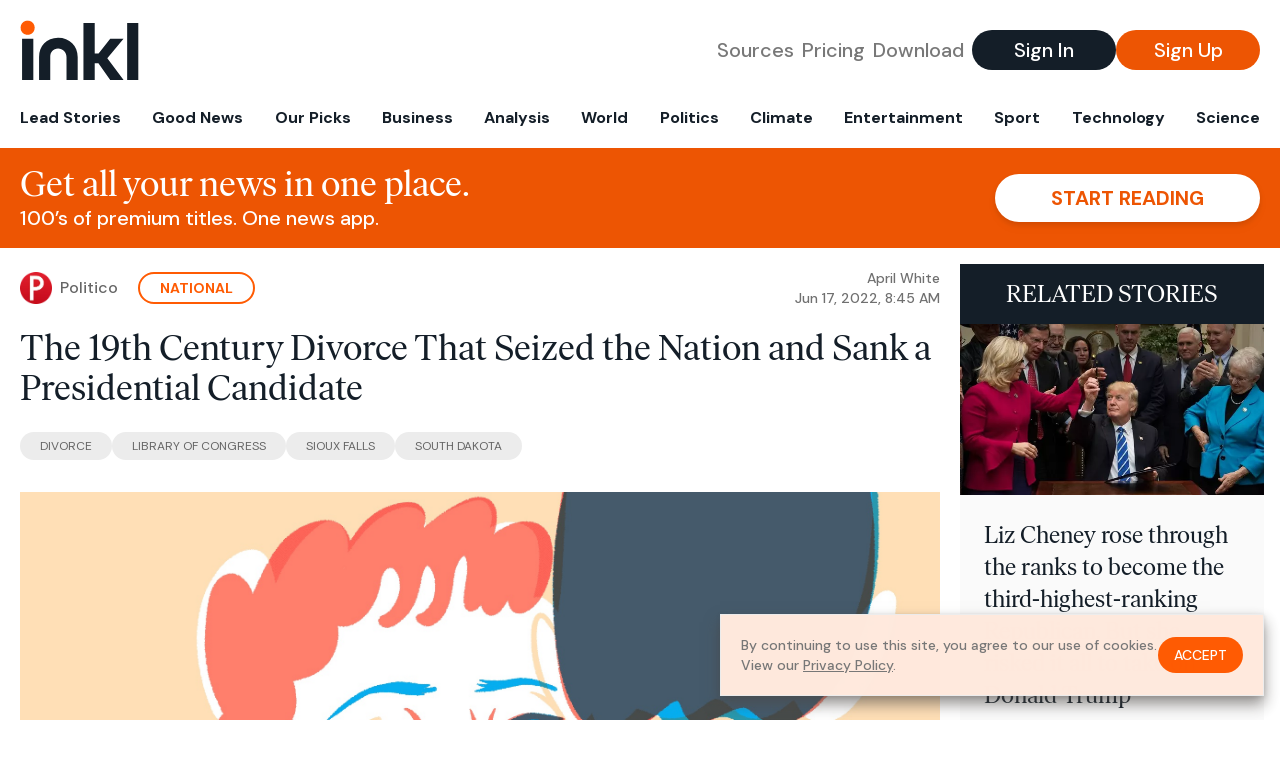

--- FILE ---
content_type: text/html; charset=utf-8
request_url: https://www.inkl.com/news/the-19th-century-divorce-that-seized-the-nation-and-sank-a-presidential-candidate
body_size: 15826
content:
<!DOCTYPE html>
<html lang="en">
  <head>
    <meta charset="utf-8">
    <meta http-equiv="X-UA-Compatible" content="IE=edge">
    <meta name="viewport" content="width=device-width, initial-scale=1.0, maximum-scale=6.0">
    <meta name="format-detection" content="telephone=no">

    <link rel="preconnect" href="https://d33gy59ovltp76.cloudfront.net" crossorigin>
    <link rel="preconnect" href="https://images.inkl.com" crossorigin>
    <link rel="preconnect" href="https://fonts.googleapis.com">
    <link rel="preconnect" href="https://fonts.gstatic.com" crossorigin>

    <link rel="dns-prefetch" href="https://www.googletagmanager.com/">

    <link rel="preload" href="https://static.inkl.com/fonts2/IvarHeadline-Regular.woff2" as="font" type="font/woff2" crossorigin>

    <link rel="preload" href="https://static.inkl.com/fonts2/IvarText-Regular.woff2" as="font" type="font/woff2" crossorigin>

    <link rel="preload" href="https://fonts.googleapis.com/css2?family=DM+Sans:wght@400;500;700&display=swap" as="style" onload="this.onload=null;this.rel='stylesheet'">
    <noscript>
      <link href="https://fonts.googleapis.com/css2?family=DM+Sans:wght@400;500;700&display=swap" rel="stylesheet" type="text/css">
    </noscript>

    <link href="https://d33gy59ovltp76.cloudfront.net/assets/app-f6287c561729fd5371e6ba0d030e68fb.css?vsn=d" rel="stylesheet">

    <title>The 19th Century Divorce That Seized the Nation and…</title>
    <meta name="description" content="When James G. Blaine went to war with his son&#39;s ex-wife in the national press, he had no idea that two could play that game.">
    <meta name="keywords" content="inkl, world news, news, news headlines, daily news, breaking news, news app, news today, today news, news today, global news">

    <link rel="canonical" href="https://www.inkl.com/news/the-19th-century-divorce-that-seized-the-nation-and-sank-a-presidential-candidate">
    <meta name="robots" content="index, follow, max-image-preview:large, max-snippet:-1, max-video-preview:-1">

    <meta property="fb:app_id" content="365433033624261">
    <meta name="stripe-key" content="pk_live_4MaciIC6UIVKoR3FKLFpEAGp">

      <meta name="apple-itunes-app" content="app-id=993231222,affiliate-data=ct=website-top-banner&pt=117136954">

    <meta property="og:site_name" content="inkl">
<meta property="og:url" content="https://www.inkl.com/news/the-19th-century-divorce-that-seized-the-nation-and-sank-a-presidential-candidate">
<meta property="og:title" content="The 19th Century Divorce That Seized the Nation and Sank a Presidential Candidate">
<meta property="og:description" content="When James G. Blaine went to war with his son&#39;s ex-wife in the national press, he had no idea that two could play that game.">
<meta property="og:image" content="https://images.inkl.com/s3/article/lead_image/15644191/politico-animation-v1.OVERIDE.jpg">
<meta property="og:type" content="article">
    <meta name="twitter:card" content="summary_large_image">
<meta name="twitter:site" content="@inkl">
<meta name="twitter:title" content="The 19th Century Divorce That Seized the Nation and Sank a Presidential Candidate">
<meta name="twitter:description" content="When James G. Blaine went to war with his son&#39;s ex-wife in the national press, he had no idea that two could play that game.">
<meta name="twitter:image" content="https://images.inkl.com/s3/article/lead_image/15644191/politico-animation-v1.OVERIDE.jpg">

    <link rel="apple-touch-icon" sizes="57x57" href="https://d33gy59ovltp76.cloudfront.net/images/icons/apple-icon-57x57-273487d41793ad42e18896c6892c03ac.png?vsn=d">
<link rel="apple-touch-icon" sizes="60x60" href="https://d33gy59ovltp76.cloudfront.net/images/icons/apple-icon-60x60-026cef62163fcb13a10329d5fd868f05.png?vsn=d">
<link rel="apple-touch-icon" sizes="72x72" href="https://d33gy59ovltp76.cloudfront.net/images/icons/apple-icon-72x72-870540e8737dc51009c67377905040ff.png?vsn=d">
<link rel="apple-touch-icon" sizes="76x76" href="https://d33gy59ovltp76.cloudfront.net/images/icons/apple-icon-76x76-20c7f2bd09af6a202c3888a12d8f6daa.png?vsn=d">
<link rel="apple-touch-icon" sizes="114x114" href="https://d33gy59ovltp76.cloudfront.net/images/icons/apple-icon-114x114-47a69498bf3d1195f494867a527e3be1.png?vsn=d">
<link rel="apple-touch-icon" sizes="120x120" href="https://d33gy59ovltp76.cloudfront.net/images/icons/apple-icon-120x120-f4d9e0a044a59fe65b605c220beaa87a.png?vsn=d">
<link rel="apple-touch-icon" sizes="144x144" href="https://d33gy59ovltp76.cloudfront.net/images/icons/apple-icon-144x144-bf03d0eb69cbd685da8ff304d68249f2.png?vsn=d">
<link rel="apple-touch-icon" sizes="152x152" href="https://d33gy59ovltp76.cloudfront.net/images/icons/apple-icon-152x152-e61a47ee784e3519a3d3a1dd27886a33.png?vsn=d">
<link rel="apple-touch-icon" sizes="180x180" href="https://d33gy59ovltp76.cloudfront.net/images/icons/apple-icon-180x180-fd7b9426499f791e179b83c9615abf71.png?vsn=d">

<link rel="icon" type="image/png" href="https://d33gy59ovltp76.cloudfront.net/images/icons/favicon-192x192-e7d1b5fa77fbacba2867ff948175b38b.png?vsn=d" sizes="192x192">
<link rel="icon" type="image/png" href="https://d33gy59ovltp76.cloudfront.net/images/icons/favicon-128x128-81766d2365575b2466669aa96fdd9659.png?vsn=d" sizes="128x128">
<link rel="icon" type="image/png" href="https://d33gy59ovltp76.cloudfront.net/images/icons/favicon-96x96-0a8fcd6fd4e29d031d64819211f6a1c2.png?vsn=d" sizes="96x96">
<link rel="icon" type="image/png" href="https://d33gy59ovltp76.cloudfront.net/images/icons/favicon-32x32-c3eec105929e24dddbd8c64f89f9bfd3.png?vsn=d" sizes="32x32">
<link rel="icon" type="image/png" href="https://d33gy59ovltp76.cloudfront.net/images/icons/favicon-16x16-6bbbe00d479c8e8e933b6d5dfb4b5a7a.png?vsn=d" sizes="16x16">


      <script>
        window.fbAsyncInit = function() {
          FB.init({
            appId            : '365433033624261',
            autoLogAppEvents : true,
            xfbml            : true,
            version          : 'v15.0'
          });
        };
      </script>
      <script defer crossorigin="anonymous" src="https://connect.facebook.net/en_US/sdk.js">
      </script>

    <script defer type="text/javascript" src="https://d33gy59ovltp76.cloudfront.net/assets/app-4bb34170b393e70645eb5199e6819026.js?vsn=d">
    </script>
    <script defer src="https://kit.fontawesome.com/6e9cffa9a6.js" crossorigin="anonymous">
    </script>




    
  <script type="application/ld+json">
    {"@context":"https://schema.org","@type":"NewsArticle","datePublished":"2022-06-17T08:45:49.302Z","description":"When James G. Blaine went to war with his son's ex-wife in the national press, he had no idea that two could play that game.","hasPart":{"@type":"WebPageElement","cssSelector":".paywall","isAccessibleForFree":"False"},"headline":"The 19th Century Divorce That Seized the Nation and Sank a Presidential Candidate","image":["https://images.inkl.com/s3/article/lead_image/15644191/politico-animation-v1.OVERIDE.jpg"],"isAccessibleForFree":"False","mainEntityOfPage":{"@id":"https://www.inkl.com/news/the-19th-century-divorce-that-seized-the-nation-and-sank-a-presidential-candidate","@type":"WebPage"}}
  </script>

  </head>

  <body class="flex flex-col min-h-screen">
    <nav id="side-menu" class="bg-white fixed top-0 bottom-0 left-0 z-50 h-100 w-[var(--side-menu-width)] overflow-x-hidden overflow-y-auto hidden select-none">
  <div>
    <a class="flex items-center h-15 mx-5 border-b font-sans font-medium" href="/">
      Home
    </a>
  </div>

  <div>
    <a class="flex items-center h-15 mx-5 border-b font-sans font-medium" href="/glance">
      For You
    </a>
  </div>

  <div>
    <a class="flex items-center h-15 mx-5 border-b font-sans font-medium" href="/newsletters/morning-edition">
      The Morning Edition
    </a>
  </div>

  <div>
    <a class="flex items-center h-15 mx-5 border-b font-sans font-medium" href="/saved">
      Saved Articles
      <span class="inline-block text-orange ml-2">
        0
      </span>
    </a>
  </div>

  <div>
    <a class="flex items-center h-15 mx-5 border-b font-sans font-medium" href="/history">
      Reading History
    </a>
  </div>

  <div>
    <div class="flex items-center justify-between h-15 mx-5 border-b font-sans font-medium cursor-pointer bg-white top-0" data-expand="side-menu-publishers-list">
      Publishers <i class="fa-regular fa-chevron-right text-gray" data-expand-icon></i>
    </div>

    <div id="side-menu-publishers-list" class="hidden overflow-y-hidden">

    </div>
  </div>

  <div>
    <div class="flex items-center justify-between h-15 mx-5 border-b font-sans font-medium cursor-pointer bg-white top-0" data-expand="side-menu-tags-list">
      My Topics <i class="fa-regular fa-chevron-right text-gray" data-expand-icon></i>
    </div>

    <div id="side-menu-tags-list" class="hidden overflow-y-hidden">

    </div>
  </div>

  <div>
    <a class="flex items-center h-15 mx-5 border-b font-sans font-medium" href="/account">
      My Account
    </a>
  </div>

  <div>
    <a class="flex items-center h-15 mx-5 border-b font-sans font-medium" href="/plans">
      My Membership
    </a>
  </div>

  <div>
    <a class="flex items-center h-15 mx-5 border-b font-sans font-medium" href="/invite">
      Recommend inkl
    </a>
  </div>

  <div>
    <a class="flex items-center h-15 mx-5 border-b font-sans font-medium" href="/about">
      About inkl
    </a>
  </div>

  <div>
    <a class="flex items-center h-15 mx-5 border-b font-sans font-medium" href="/faqs">
      FAQs
    </a>
  </div>

  <div>
    <a class="flex items-center h-15 mx-5 border-b font-sans font-medium" href="/logout">
      Logout
    </a>
  </div>
</nav>

<div id="site-overlay" class="fixed top-0 bottom-0 left-0 right-0 z-40 bg-orange-200/[.5]"></div>

      <nav id="navbar-public-content" class="flex justify-between items-center px-4 py-2 border-b max-w-1280 w-full mx-auto md:border-none md:py-5 md:px-5">
  <a href="/" class="block">
    <img src="https://d33gy59ovltp76.cloudfront.net/images/branding/inkl-logo-no-tagline-positive-rgb-65407c529d147f60d429f3be2000a89d.svg?vsn=d" alt="inkl" class="h-8 w-auto md:h-15" width="169" height="85">
  </a>

  <div class="flex items-center gap-2 md:gap-4">
    <a href="/our-content-partners" rel="nofollow" class="hidden font-sans font-medium text-xl text-gray mx-1 lg:block">
      Sources
    </a>

    <a href="/features/#our-plans" rel="nofollow" class="hidden font-sans font-medium text-xl text-gray mx-1 lg:block">
      Pricing
    </a>

    <a href="/features/#download" rel="nofollow" class="hidden font-sans font-medium text-xl text-gray ml-1 mr-2 lg:block">
      Download
    </a>

    <a href="/signin" rel="nofollow" class="flex justify-center items-center font-sans text-xs w-24 h-7 text-white bg-blue-900 rounded-full md:h-10 md:w-36 md:text-xl md:font-medium">
      Sign In
    </a>

    <a href="/signin" rel="nofollow" class="flex justify-center items-center font-sans text-xs w-24 h-7 text-white bg-orange-500 rounded-full md:h-10 md:w-36 md:text-xl md:font-medium">
      Sign Up
    </a>
  </div>
</nav>

  <div id="navbar-public-content-nav-items" itemtype="http://www.schema.org/SiteNavigationElement" itemscope="itemscope" class="flex overflow-x-auto scrollbar-none max-w-1280 w-full mx-auto md:justify-between">

      <a href="/sections/lead-stories" class="flex whitespace-nowrap items-center font-sans font-bold text-xs h-12 hover:text-orange pt-1 border-b-4 border-transparent px-2 first:pl-4 last:pr-4 md:text-base md:pb-4 md:first:pl-5 md:last:pr-5 md:border-b-0">
        <meta content="Lead Stories" itemprop="name" itemprop="url">
        Lead Stories
      </a>

      <a href="/sections/good-news" class="flex whitespace-nowrap items-center font-sans font-bold text-xs h-12 hover:text-orange pt-1 border-b-4 border-transparent px-2 first:pl-4 last:pr-4 md:text-base md:pb-4 md:first:pl-5 md:last:pr-5 md:border-b-0">
        <meta content="Good News" itemprop="name" itemprop="url">
        Good News
      </a>

      <a href="/sections/editors-picks" class="flex whitespace-nowrap items-center font-sans font-bold text-xs h-12 hover:text-orange pt-1 border-b-4 border-transparent px-2 first:pl-4 last:pr-4 md:text-base md:pb-4 md:first:pl-5 md:last:pr-5 md:border-b-0">
        <meta content="Our Picks" itemprop="name" itemprop="url">
        Our Picks
      </a>

      <a href="/sections/business" class="flex whitespace-nowrap items-center font-sans font-bold text-xs h-12 hover:text-orange pt-1 border-b-4 border-transparent px-2 first:pl-4 last:pr-4 md:text-base md:pb-4 md:first:pl-5 md:last:pr-5 md:border-b-0">
        <meta content="Business" itemprop="name" itemprop="url">
        Business
      </a>

      <a href="/sections/analysis" class="flex whitespace-nowrap items-center font-sans font-bold text-xs h-12 hover:text-orange pt-1 border-b-4 border-transparent px-2 first:pl-4 last:pr-4 md:text-base md:pb-4 md:first:pl-5 md:last:pr-5 md:border-b-0">
        <meta content="Analysis" itemprop="name" itemprop="url">
        Analysis
      </a>

      <a href="/sections/world" class="flex whitespace-nowrap items-center font-sans font-bold text-xs h-12 hover:text-orange pt-1 border-b-4 border-transparent px-2 first:pl-4 last:pr-4 md:text-base md:pb-4 md:first:pl-5 md:last:pr-5 md:border-b-0">
        <meta content="World" itemprop="name" itemprop="url">
        World
      </a>

      <a href="/sections/politics" class="flex whitespace-nowrap items-center font-sans font-bold text-xs h-12 hover:text-orange pt-1 border-b-4 border-transparent px-2 first:pl-4 last:pr-4 md:text-base md:pb-4 md:first:pl-5 md:last:pr-5 md:border-b-0">
        <meta content="Politics" itemprop="name" itemprop="url">
        Politics
      </a>

      <a href="/sections/climate" class="flex whitespace-nowrap items-center font-sans font-bold text-xs h-12 hover:text-orange pt-1 border-b-4 border-transparent px-2 first:pl-4 last:pr-4 md:text-base md:pb-4 md:first:pl-5 md:last:pr-5 md:border-b-0">
        <meta content="Climate" itemprop="name" itemprop="url">
        Climate
      </a>

      <a href="/sections/entertainment" class="flex whitespace-nowrap items-center font-sans font-bold text-xs h-12 hover:text-orange pt-1 border-b-4 border-transparent px-2 first:pl-4 last:pr-4 md:text-base md:pb-4 md:first:pl-5 md:last:pr-5 md:border-b-0">
        <meta content="Entertainment" itemprop="name" itemprop="url">
        Entertainment
      </a>

      <a href="/sections/sport" class="flex whitespace-nowrap items-center font-sans font-bold text-xs h-12 hover:text-orange pt-1 border-b-4 border-transparent px-2 first:pl-4 last:pr-4 md:text-base md:pb-4 md:first:pl-5 md:last:pr-5 md:border-b-0">
        <meta content="Sport" itemprop="name" itemprop="url">
        Sport
      </a>

      <a href="/sections/technology" class="flex whitespace-nowrap items-center font-sans font-bold text-xs h-12 hover:text-orange pt-1 border-b-4 border-transparent px-2 first:pl-4 last:pr-4 md:text-base md:pb-4 md:first:pl-5 md:last:pr-5 md:border-b-0">
        <meta content="Technology" itemprop="name" itemprop="url">
        Technology
      </a>

      <a href="/sections/science" class="flex whitespace-nowrap items-center font-sans font-bold text-xs h-12 hover:text-orange pt-1 border-b-4 border-transparent px-2 first:pl-4 last:pr-4 md:text-base md:pb-4 md:first:pl-5 md:last:pr-5 md:border-b-0">
        <meta content="Science" itemprop="name" itemprop="url">
        Science
      </a>

  </div>


    <main role="main" class="grow flex flex-col" side-menu-pushable>
      <div class="bg-orange-500 text-white sticky top-0 z-10">
  <div class="px-3 pt-4 pb-5 md:hidden">
    <div class="font-headline text-[26px] text-center">Get all your news in one place.</div>

    <div class="flex gap-3 justify-center items-center mt-2">
      <div class="font-sans text-xs leading-tight text-right">
        100’s of premium titles. <br> One app.
      </div>

      <a href="/signin" rel="nofollow" class="flex justify-center items-center font-sans font-bold text-xs h-7 px-5 text-orange-500 bg-white rounded-full uppercase whitespace-nowrap drop-shadow-md">
        Start reading
      </a>
    </div>
  </div>

  <div class="hidden justify-between items-center px-5 py-4 max-w-1280 w-full mx-auto md:flex">
    <div>
      <div class="font-headline text-4xl">Get all your news in one place.</div>
      <div class="font-sans font-medium text-xl">
        100’s of premium titles. One news app.
      </div>
    </div>

    <a href="/signin" rel="nofollow" class="flex justify-center items-center font-sans font-bold text-xl h-12 px-14 text-orange-500 bg-white rounded-full uppercase whitespace-nowrap drop-shadow-md">
      Start reading
    </a>
  </div>
</div>

<div class="flex flex-col pb-5 overflow-x-hidden max-w-1280 w-full mx-auto md:flex-row">
  <div>
    <div class="p-4 md:p-5">
      <div class="flex items-center">
        <img src="https://images.inkl.com/s3/publisher/icon_rounded/195/politico-icon-rounded.png" alt="Politico" class="w-6 h-6 md:w-8 md:h-8" width="50" height="50">

        <div class="font-sans font-medium text-xs text-gray-600 ml-2 md:text-base">
          Politico
        </div>

          <a href="/sections/national" class="font-sans font-bold text-3xs text-orange uppercase px-4 py-1 border-2 border-orange rounded-full ml-5 md:text-xs md:px-5">
            National
          </a>

        <div class="font-sans font-medium text-2xs text-gray-500 text-right ml-auto md:text-xs">

            <div>April White</div>


            <time local-datetime local-datetime-format="short-datetime" datetime="2022-06-17T08:45:49.302Z">
            </time>

        </div>
      </div>

      <h1 class="font-headline text-4xl mt-5">The 19th Century Divorce That Seized the Nation and Sank a Presidential Candidate</h1>

        <div class="flex flex-wrap gap-x-4 gap-y-3 mt-6">

            <a href="/topics/divorce-news_topic" class="font-sans grow text-center text-2xs uppercase leading-none text-gray-600 bg-gray-200 whitespace-nowrap rounded-full px-5 py-2 md:grow-0">
              Divorce
            </a>

            <a href="/topics/library-of-congress" class="font-sans grow text-center text-2xs uppercase leading-none text-gray-600 bg-gray-200 whitespace-nowrap rounded-full px-5 py-2 md:grow-0">
              Library of Congress
            </a>

            <a href="/topics/sioux-falls" class="font-sans grow text-center text-2xs uppercase leading-none text-gray-600 bg-gray-200 whitespace-nowrap rounded-full px-5 py-2 md:grow-0">
              Sioux Falls
            </a>

            <a href="/topics/south-dakota" class="font-sans grow text-center text-2xs uppercase leading-none text-gray-600 bg-gray-200 whitespace-nowrap rounded-full px-5 py-2 md:grow-0">
              South Dakota
            </a>

        </div>

      <div class="article-content relative mt-8" locked data-article-id="the-19th-century-divorce-that-seized-the-nation-and-sank-a-presidential-candidate">
        <figure> <img src="https://static.politico.com/65/77/9bc8f27f41658a68af0ce83175b3/politico-animation-v1.OVERIDE.jpg" width="640" height="360"> <figcaption> Animation by Jordan Kay | Illustration by Jordan Kay </figcaption> </figure>  <p>James G. Blaine, Sr. readied himself for the political battle of his already contentious career. The secretary of state would challenge Benjamin Harrison — the sitting president and a member of Blaine’s own party — for the 1892 Republican nomination. James was a seasoned campaigner and a gloves-off political brawler; he had vied for the presidency three times in the previous two decades. But he was not prepared for his true opponent that election year: an aspiring actress named Mary Nevins Blaine.</p> <p>When the two had first met in 1886, Mary was not a threat to James’ political ambitions, merely a nuisance: At the age of 19, after an 18-day courtship, she had eloped with James’ 17-year-old son, Jamie, a boy he described as the “the most helpless, least responsible” of his children. The union, which both families publicly objected to at first, had been a source of much tittle-tattle as James toured the country that fall rallying support for Republican candidates. But soon, the public embraced the handsome young couple, even if James’ wife, Harriet, never had.</p><div class="paywall">
<p>The impulsive marriage could, perhaps, be forgiven, but Mary's decision to seek a divorce five years later — with a presidential election looming — could not be. That was a scandal that could torpedo a presidential campaign. James' political brand was predicated on an unassailable private life. Faced with the scandal, he considered his options and chose silence. The family would not feed the media frenzy.</p>
<p>But James had underestimated Mary as a foe; the young woman knew how to use the newspapers to her advantage as well as any political pro. When he finally recognized her skills, he launched his own PR offensive in response. Their front-page fight reveals a lesson that is even more pertinent in the social media era than it was at the time: Once a story has been aired publicly, there is no way to know who will seize control of it. And the winner is often the one you least expect.</p>
<p><b>Divorce was the one of the central culture wars</b> of the United States at the turn of the 20th century. Efforts to limit legal access allied the country’s clergy, large swaths of its political and judicial classes and many of its social leaders. For them, at this moment of rapid social and economic change, the stakes of the divorce debate were no less than the future of the American family, the very building block of the country itself. On the other side of this battle were those who did not want a fight. They wanted nothing more than release from their marriages.</p>
<p>A divorce was all Mary wanted, but she could not end her marriage quietly in a country of disparate divorce laws and an adversarial system that required one spouse be found guilty of a breach of the marriage contract for the other to be freed. Her divorce would be a front-page saga — some of those stories quoting Mary herself — that tarred both the Blaine and Nevins families, and it would unfold in the unexpected epicenter of the country’s divorce crisis: Sioux Falls, South Dakota.</p>
<figure> <img src="https://static.politico.com/78/3a/2df8243d4f24b40993367b3e1d7a/mag.White.Blaine-Secondary1.jpg" width="640" height="360"> <figcaption> Sioux Falls, S.D., shown here in 1907, had some of the most lenient divorce laws in the U.S. at the turn of the 20th century. | Frederick J. Bandholtz via the Library of Congress </figcaption> </figure>
<p>In 1891, South Dakota had some of the laxest divorce laws in the country, and Sioux Falls had the nicest hotel for hundreds of miles. And so that spring, Mary made the four-day journey from New York City for a divorce that law and society would deny her at home. She would become known as one of the first of the “divorce colony,” a coterie of unhappy wives — for it was the women among the divorce seekers who caused the most consternation — whose personal decisions to leave their husbands forced the issue into the national conversation.</p>
<p>Mary lived in Sioux Falls with her three-year-old son for almost a year — the state law’s required 90 days to gain residency and then the months it took her case to make its way through the courts. Throughout that time, the intimate details of life in the Blaine family played out in the newspapers. In court filings, Mary accused Jamie of abandonment and neglect, but the headlines painted a portrait of a wayward boy spoiled by his family and forgiven for every blunder.</p>
<p>Jamie had been widely known as the black sheep of the Blaine family since he had been kicked out of at least three preparatory schools for, the newspapers gleefully reported, drunkenness, petty theft and dalliances with the chorus girls. At 23, his continued bad behavior ensured the Jamie was not welcome in good D.C. society, but his father still seemed determined to ignore his son’s drinking, flirting, fist fights, inability to hold a job and crippling debt.</p>
<p>James had begun to gear up for a fight, sending a private investigator to pry into Mary’s life. When Mary appeared in a South Dakota courtroom in February 1892, some 250 people turned out to watch what was sure to be fiery divorce proceedings — but the Blaines did not appear in court. The family acquiesced to the divorce in hopes of forestalling further gossip.</p>
<p>The approach did not work. When the judge awarded Mary her divorce decree, custody of her son and alimony, he also delivered a stunning rebuke not just of Jamie — “reprehensible,” with a “hardness of heart” and “reprobacy of mind” — but of the entire Blaine family for its role in climbing divorce rate. From the bench, in front of eager reporters, the judge declared, “the cause of the estrangement and separation, so far as the court is able to judge from the testimony, was the unfriendliness on the part of the family of the defendant.”</p>
<p><b>James G. Blaine Sr. was a master orator. </b>On the stump, he commanded attention like a leading man standing in the spotlight. But before he was a politician with a national platform and the ability to draw thousands to a rally, James had been a journalist, and he still often turned to the pen to make his case. In his Senate days, James had pioneered the art of the Sunday night news release. Knowing from personal experience the difficulty of filling the Monday morning edition after a quiet weekend, James picked that moment to send statements or share his correspondence with friendly papers sure to print them as news. In this way, his voice reached not thousands but millions. Over the years, he used this platform to inform the public about his travel plans, his health and his candidacy for high office.</p>
<p>In the days after Mary received her decree, James sat down again to write. James had stayed mum while his family’s private matters played out in the papers, but silence had not proven to be a winning strategy for the man known for his conversational excesses. The statement of the court made clear to him that he had underestimated Mary and the effectiveness of her story. And so, on Sunday, February 28, 1892, James released “a personal statement” to the press. The next morning, it filled two full columns on the front pages of the country’s newspapers.</p>
<p>The Blaine family had been maligned in a South Dakota court, but James would appeal the ruling to the court of public opinion. With the love letters that Mary wrote to his son in the early days of their courtship as evidence, James penned an indictment of the young woman — and any woman who would avail herself of the courts to find freedom from her husband.</p>
<p>James’ youngest son’s behavior — enough to “turn the feelings of every moral man in the country,” Mary’s lawyer had warned — had given Democrats ample ammunition against candidate Blaine, and now James sought to change the narrative.</p>
<figure> <img src="https://static.politico.com/02/15/daaac4bd498faef0e1eecc07c29a/mag.White.Blaine-Secondary2.jpg" width="640" height="360"> <figcaption> James G. Blaine Sr. sits for a portrait on July 18, 1884. | Boston Hardy via the Library of Congress </figcaption> </figure>
<p>James claimed Mary had tricked his son into marriage: “It was thus that a boy of seventeen years and ten months, in some respects inexperienced even for his age, was tempted from his school books and led to the altar by a woman of full twenty-one years” — Mary was only 19 on her wedding day — “with entire secrecy contrived by herself and with all the instrumentalities of her device complete and exact.” And he wrote that “disaster is the only legitimate conclusion” of such a union. As for Jamie, James shrugged: “When his youth, his uncompleted education, his separation from the influences of home, the exchange of a life full of hopes and anticipations for premature cares and uncongenial companionship, are considered, I hold him more sinned against than sinning.”</p>
<p>James likely expected that to be the last word on the divorce that plagued his family name and his political ambitions, but two days later, Mary released her own carefully crafted open letter. “I acknowledge your well-rendered, richly deserved fame as a diplomat, and appreciate fully the weight which your utterances possess — as fully as do I appreciate my own weakness and my total inability to cope with you in a personal encounter but I shall expect from you that considerate and honorable treatment which I am sure your keen sense of equity and fairness will dictate,” Mary wrote. “The powerful man of a great nation will surely accord to a weak and defenseless woman her full meed of justice.” She issued an ultimatum: “Have the kindness to publish in connection with your statement the full text of the letters you have quoted from. Do not, like a shrewd and unprincipled person, select only such pages as may be needed to make your case,” she wrote. She gave him 10 days before she promised to publish Jamie’s letters to her in full.</p>
<p>It was a risky game of brinkmanship with the country’s top negotiator, and Mary still had a lot to lose. She had no source of income except the alimony Jamie, pleading poverty, was unlikely to pay, and any prospect of a future on the stage — or of finding a respectable new husband — hinged on rehabilitating the reputation James was further destroying. But with her legal obligations to the Blaine family dissolved, Mary was no longer powerless, and she was not a good enough actress to fully obscure that truth. “I wish it distinctly understood by you,” she wrote to James, “that I am not asking sympathy. I respectfully demand justice.”</p>
<p><b>To the disappointment of those anticipating the showdown</b> as if it were a prizefight, Mary’s deadline passed without a word from either the Nevinses or the Blaines. The letters Mary had demanded James publish in full remained hidden, as did those she had threatened to release. They had seemingly fought to a draw. Each had inflicted serious wounds on the other’s reputation and prospects; it remained to be seen if those blows would prove fatal. It had all sent Mary to her sick bed again with nervous prostration. James was felled by the grippe and sweated through dangerously high fevers for several days.</p>
<p>Both had suffered self-inflicted harm too. James, friends reported, was “extremely sorry that he ever attempted to wash his family linen in public.” He had released his tirade on Mary without consulting these friends, and they believed he had made “one of the greatest mistakes of his life.” Political observers were surprised by the tactical error the consummate campaigner had committed. In his tirade against Mary, James had also attacked the country’s Catholics, a valuable voting bloc already wary of the candidate. Even those who understood James’ need to defend his family opined, “Nevertheless, it is true in such cases that ‘silence is best and noblest to the end.’”</p>
<p>James turned his attention to Minneapolis, where the Republican Party would gather in early June to select its nominee for the 1892 presidential election. On June 4, James resigned from President Benjamin Harrison’s cabinet in preparation for his campaign. He had carefully orchestrated the convention, filling the leadership positions and the hall seats with boisterous supporters. When his name was put forward, a roar of support went up. For 60 seconds, the proceedings came to a halt as feet stomped and hats and handkerchiefs waved to the chant of “Blaine! Blaine! Blaine!” Later in the proceedings, when another supporter rose to extol James’s candidacy, the room echoed with the Blaine name for a full 30 minutes.</p>
<figure> <img src="https://static.politico.com/cb/03/97b2ea4c4166bfc5a100ba2bd809/mag.White.Blaine-Secondary3.jpg" width="640" height="360"> <figcaption> Although Blaine had carefully orchestrated the convention, filling the hall with boisterous supporters, the Republican Party decided to renominate Benjamin Harrison for president. | Harper's Weekly via the Library of Congress </figcaption> </figure>
<p>But the pageantry wasn’t enough. The party decisively renominated Harrison. James would not be president — and he would never escape the shadow of his son’s divorce. At the height of the convention, with thousands cheering his name, James was forced to deny a very detailed accusation about the letters Mary had sworn to publish. It was said that months of negotiations between a Nevins family representative and Secretary of War Stephen Elkins, a longtime Blaine confidant, had produced a settlement. Multiple sources insisted that $65,000 — raised by Richard C. Kerens, a Republican politician from Missouri, and five other dedicated Blaine men — had purchased the potentially damaging letters. James challenged the story.</p>
<p>On June 8, a Wednesday night, he released a letter addressed to the editors of the New York World: “Will you please state in your columns that it is utterly false that I, or any one for me, or in my name, ever paid or offered to pay, Mary Nevins Blaine, or any one for her, 1 cent, or any other sum for any alleged letters she holds.”</p>
<p>The truth of the situation never came out, but that mattered little to the public. In the campaign between the divorcee and the diplomat, Mary was declared the winner.</p>
</div>

          <div class="gradient-container"></div>

      </div>

      <div>
        <div class="bg-orange p-6 bg-[url('/images/branding/inkl-watermark.svg')] bg-no-repeat bg-left-bottom bg-[length:200px_100px] md:bg-contain">
  <div class="font-serif text-4.5xl text-white text-center leading-tight">
    Sign up to read this article
  </div>

  <div class="font-sans font-medium text-lg text-white text-center leading-6 mt-4 mb-8">
    Read news from 100’s of titles, curated specifically for you.
  </div>

  <form join-form-v2 additional-join-params="{&quot;locked&quot;:true,&quot;article&quot;:&quot;the-19th-century-divorce-that-seized-the-nation-and-sank-a-presidential-candidate&quot;,&quot;through&quot;:&quot;public_article&quot;}" class="max-w-xs mx-auto mt-6" onsubmit="return false;" novalidate>
  <input name="email" type="email" placeholder="Your email address" class="flex items-center justify-center w-full h-11 font-sans font-medium text-md placeholder:font-normal placeholder:text-base text-center rounded-full outline-none">

  <div email-required-error class="font-sans font-medium text-center py-1 text-red-900 hidden">
    Email is required
  </div>

  <div email-invalid-error class="font-sans font-medium text-center py-1 text-red-900 hidden">
    Email is invalid
  </div>

  <div email-registered-error class="font-sans font-medium text-center py-1 text-white hidden">
    Email is already registered. <br> Please
    <a href="/signin" class="text-red-900 underline underline-offset-2">sign in</a>
    instead.
  </div>

  <button type="submit" class="block w-full mt-3 h-12 font-sans font-medium text-lg tracking-wider uppercase bg-blue-900 text-white rounded-full drop-shadow-md z-0">
    <i class="fa-solid fa-spinner fa-spin hidden" processing-icon></i>
    <span>Start reading</span>
  </button>
</form>

  <div>
    <div class="font-sans font-medium text-center mt-6">
      Already a member?
      <a href="/signin?article=the-19th-century-divorce-that-seized-the-nation-and-sank-a-presidential-candidate" class="underline underline-offset-2">
        Sign in here
      </a>
    </div>
  </div>
</div>
      </div>

      <div class="hidden md:block">
        <div class="font-headline text-4xl my-8">Top stories on inkl right now</div>

<div class="flex flex-col gap-6">

    <div>
  <a href="/news/trump-exacts-revenge-on-bill-cassidy-by-backing-possible-republican-challenger" itemprop="url" class="block bg-gray-100">
    <meta itemprop="name" content="Trump exacts revenge on Bill Cassidy by backing possible Republican challenger">

    <div class="px-3 py-3 md:px-6 md:py-6 overflow-auto">

        <img src="https://images.inkl.com/s3/article/lead_image/22918955/1000.jpg?w=600" alt="Trump exacts revenge on Bill Cassidy by backing possible Republican challenger" class="w-44 h-44 object-cover ml-3 mb-1 rounded float-right lg:w-80 lg:h-52 lg:ml-6 lg:mb-0" width="120" height="120" loading="lazy">

      <div class="font-headline text-2xl leading-7 pt-1 md:leading-8">
        Trump exacts revenge on Bill Cassidy by backing possible Republican challenger
      </div>

      <div class="font-sans text-gray-500 pt-4">
        Trump’s support of Letlow comes after Louisiana senator voted to convict president in second impeachment trial
      </div>

      <div class="flex items-center pt-7">
        <img src="https://images.inkl.com/s3/publisher/icon_rounded/13/the-guardian-icon-rounded-5.png?w=50" alt="The Guardian - US" class="w-6 h-6 md:w-8 md:h-8" width="50" height="50" loading="lazy">

        <div class="font-sans font-medium text-2xs text-gray-600 ml-2 md:text-base">
          The Guardian - US
        </div>
      </div>
    </div>
  </a>
</div>


    <div>
  <a href="/news/trump-s-calls-to-seize-greenland-ignite-fresh-criticism-from-republican-party" itemprop="url" class="block bg-gray-100">
    <meta itemprop="name" content="Trump’s calls to seize Greenland ignite fresh criticism from Republican party">

    <div class="px-3 py-3 md:px-6 md:py-6 overflow-auto">

        <img src="https://images.inkl.com/s3/article/lead_image/22918816/1000.jpg?w=600" alt="Trump’s calls to seize Greenland ignite fresh criticism from Republican party" class="w-44 h-44 object-cover ml-3 mb-1 rounded float-right lg:w-80 lg:h-52 lg:ml-6 lg:mb-0" width="120" height="120" loading="lazy">

      <div class="font-headline text-2xl leading-7 pt-1 md:leading-8">
        Trump’s calls to seize Greenland ignite fresh criticism from Republican party
      </div>

      <div class="font-sans text-gray-500 pt-4">
        Thom Tillis, Lisa Murkowski, Mike Pence and others say action could hurt US economy and strain Nato alliance
      </div>

      <div class="flex items-center pt-7">
        <img src="https://images.inkl.com/s3/publisher/icon_rounded/13/the-guardian-icon-rounded-5.png?w=50" alt="The Guardian - US" class="w-6 h-6 md:w-8 md:h-8" width="50" height="50" loading="lazy">

        <div class="font-sans font-medium text-2xs text-gray-600 ml-2 md:text-base">
          The Guardian - US
        </div>
      </div>
    </div>
  </a>
</div>


    <div>
  <a href="/news/white-house-press-secretary-tells-cbs-we-ll-sue-your-ass-off-if-it-edits-trump-interview" itemprop="url" class="block bg-gray-100">
    <meta itemprop="name" content="White House press secretary tells CBS ‘we’ll sue your ass off’ if it edits Trump interview">

    <div class="px-3 py-3 md:px-6 md:py-6 overflow-auto">

        <img src="https://images.inkl.com/s3/article/lead_image/22918680/1000.jpg?w=600" alt="White House press secretary tells CBS ‘we’ll sue your ass off’ if it edits Trump interview" class="w-44 h-44 object-cover ml-3 mb-1 rounded float-right lg:w-80 lg:h-52 lg:ml-6 lg:mb-0" width="120" height="120" loading="lazy">

      <div class="font-headline text-2xl leading-7 pt-1 md:leading-8">
        White House press secretary tells CBS ‘we’ll sue your ass off’ if it edits Trump interview
      </div>

      <div class="font-sans text-gray-500 pt-4">
        Karoline Leavitt was recorded warning network to broadcast new interview with president in full and without edits
      </div>

      <div class="flex items-center pt-7">
        <img src="https://images.inkl.com/s3/publisher/icon_rounded/13/the-guardian-icon-rounded-5.png?w=50" alt="The Guardian - US" class="w-6 h-6 md:w-8 md:h-8" width="50" height="50" loading="lazy">

        <div class="font-sans font-medium text-2xs text-gray-600 ml-2 md:text-base">
          The Guardian - US
        </div>
      </div>
    </div>
  </a>
</div>


    <div>
  <a href="/news/ice-agents-are-now-descending-on-schools-and-daycares-but-they-get-an-earful-from-furious-parents-in-minnesota" itemprop="url" class="block bg-gray-100">
    <meta itemprop="name" content="ICE agents are now descending on schools and daycares, but they get an earful from furious parents in Minnesota">

    <div class="px-3 py-3 md:px-6 md:py-6 overflow-auto">

        <img src="https://images.inkl.com/s3/article/lead_image/22918505/ice-agents-making-arrests-in-minneapolis.jpg?w=600" alt="ICE agents are now descending on schools and daycares, but they get an earful from furious parents in Minnesota" class="w-44 h-44 object-cover ml-3 mb-1 rounded float-right lg:w-80 lg:h-52 lg:ml-6 lg:mb-0" width="120" height="120" loading="lazy">

      <div class="font-headline text-2xl leading-7 pt-1 md:leading-8">
        ICE agents are now descending on schools and daycares, but they get an earful from furious parents in Minnesota
      </div>

      <div class="font-sans text-gray-500 pt-4">
        Play dates and pepper sprays make for a dystopian combination.
      </div>

      <div class="flex items-center pt-7">
        <img src="https://images.inkl.com/s3/publisher/icon_rounded/2310/we-got-this-covered-icon-rounded.png?w=50" alt="We Got This Covered" class="w-6 h-6 md:w-8 md:h-8" width="50" height="50" loading="lazy">

        <div class="font-sans font-medium text-2xs text-gray-600 ml-2 md:text-base">
          We Got This Covered
        </div>
      </div>
    </div>
  </a>
</div>

      <div class="bg-orange p-6 bg-[url('/images/branding/inkl-watermark.svg')] bg-no-repeat bg-left-bottom bg-[length:200px_100px] md:bg-contain">
  <div class="font-serif text-3xl text-white text-center leading-tight max-w-xl mx-auto md:text-3xl">
    One subscription that gives you access to news from hundreds of sites
  </div>

  <form join-form-v2 additional-join-params="{&quot;locked&quot;:true,&quot;article&quot;:&quot;the-19th-century-divorce-that-seized-the-nation-and-sank-a-presidential-candidate&quot;,&quot;through&quot;:&quot;public_article&quot;}" class="max-w-xs mx-auto mt-6" onsubmit="return false;" novalidate>
  <input name="email" type="email" placeholder="Your email address" class="flex items-center justify-center w-full h-11 font-sans font-medium text-md placeholder:font-normal placeholder:text-base text-center rounded-full outline-none">

  <div email-required-error class="font-sans font-medium text-center py-1 text-red-900 hidden">
    Email is required
  </div>

  <div email-invalid-error class="font-sans font-medium text-center py-1 text-red-900 hidden">
    Email is invalid
  </div>

  <div email-registered-error class="font-sans font-medium text-center py-1 text-white hidden">
    Email is already registered. <br> Please
    <a href="/signin" class="text-red-900 underline underline-offset-2">sign in</a>
    instead.
  </div>

  <button type="submit" class="block w-full mt-3 h-12 font-sans font-medium text-lg tracking-wider uppercase bg-blue-900 text-white rounded-full drop-shadow-md z-0">
    <i class="fa-solid fa-spinner fa-spin hidden" processing-icon></i>
    <span>Start reading</span>
  </button>
</form>

  <div>
    <div class="font-sans font-medium text-center mt-6">
      Already a member?
      <a href="/signin?article=the-19th-century-divorce-that-seized-the-nation-and-sank-a-presidential-candidate" class="underline underline-offset-2">
        Sign in here
      </a>
    </div>
  </div>
</div>


    <div>
  <a href="/news/china-files-complaint-over-philippine-coast-guard-s-presentation-that-shows-satirical-xi-jinping-photos" itemprop="url" class="block bg-gray-100">
    <meta itemprop="name" content="China Files Complaint Over Philippine Coast Guard&#39;s Presentation That Shows Satirical Xi Jinping Photos">

    <div class="px-3 py-3 md:px-6 md:py-6 overflow-auto">

        <img src="https://images.inkl.com/s3/article/lead_image/22918307/china-files-complaint-over-philippine-coast-guards-presentation-that-shows.jpg?w=600" alt="China Files Complaint Over Philippine Coast Guard&#39;s Presentation That Shows Satirical Xi Jinping Photos" class="w-44 h-44 object-cover ml-3 mb-1 rounded float-right lg:w-80 lg:h-52 lg:ml-6 lg:mb-0" width="120" height="120" loading="lazy">

      <div class="font-headline text-2xl leading-7 pt-1 md:leading-8">
        China Files Complaint Over Philippine Coast Guard's Presentation That Shows Satirical Xi Jinping Photos
      </div>

      <div class="font-sans text-gray-500 pt-4">
        China filed a diplomatic complaint against the Philippines after a Coast Guard presentation featured satirical images of President Xi Jinping, angering Beijing over the South China Sea.
      </div>

      <div class="flex items-center pt-7">
        <img src="https://images.inkl.com/s3/publisher/icon_rounded/293/ib-times-uk-icon-rounded.png?w=50" alt="International Business Times UK" class="w-6 h-6 md:w-8 md:h-8" width="50" height="50" loading="lazy">

        <div class="font-sans font-medium text-2xs text-gray-600 ml-2 md:text-base">
          International Business Times UK
        </div>
      </div>
    </div>
  </a>
</div>


    <div>
  <a href="/news/arrest-of-priest-for-child-molestation-reignites-scandal-in-louisiana-diocese" itemprop="url" class="block bg-gray-100">
    <meta itemprop="name" content="Arrest of priest for child molestation reignites scandal in Louisiana diocese">

    <div class="px-3 py-3 md:px-6 md:py-6 overflow-auto">

        <img src="https://images.inkl.com/s3/article/lead_image/22918193/1000.jpg?w=600" alt="Arrest of priest for child molestation reignites scandal in Louisiana diocese" class="w-44 h-44 object-cover ml-3 mb-1 rounded float-right lg:w-80 lg:h-52 lg:ml-6 lg:mb-0" width="120" height="120" loading="lazy">

      <div class="font-headline text-2xl leading-7 pt-1 md:leading-8">
        Arrest of priest for child molestation reignites scandal in Louisiana diocese
      </div>

      <div class="font-sans text-gray-500 pt-4">
        Korey LaVergne, 37, jailed Friday evening on three counts of indecent behavior with a juvenile, according to officials
      </div>

      <div class="flex items-center pt-7">
        <img src="https://images.inkl.com/s3/publisher/icon_rounded/13/the-guardian-icon-rounded-5.png?w=50" alt="The Guardian - US" class="w-6 h-6 md:w-8 md:h-8" width="50" height="50" loading="lazy">

        <div class="font-sans font-medium text-2xs text-gray-600 ml-2 md:text-base">
          The Guardian - US
        </div>
      </div>
    </div>
  </a>
</div>


</div>
      </div>
    </div>
  </div>

  <div class="grow shrink-0 px-4 md:w-80 md:pt-4 md:pl-0">
    <div class="flex justify-center items-center font-headline text-2xl uppercase text-white bg-blue-900 h-15">
      Related Stories
    </div>

    <div class="flex flex-col gap-5" public-article-related-stories="the-19th-century-divorce-that-seized-the-nation-and-sank-a-presidential-candidate">
      <div class="flex justify-center items-center bg-gray-100 h-96">
        <div class="fa-3x text-gray-200">
          <i class="fas fa-circle-notch fa-spin"></i>
        </div>
      </div>
    </div>
  </div>
</div>

<div class="px-4 md:hidden">
  <div class="font-headline text-4xl my-8">Top stories on inkl right now</div>

<div class="flex flex-col gap-6">

    <div>
  <a href="/news/trump-exacts-revenge-on-bill-cassidy-by-backing-possible-republican-challenger" itemprop="url" class="block bg-gray-100">
    <meta itemprop="name" content="Trump exacts revenge on Bill Cassidy by backing possible Republican challenger">

    <div class="px-3 py-3 md:px-6 md:py-6 overflow-auto">

        <img src="https://images.inkl.com/s3/article/lead_image/22918955/1000.jpg?w=600" alt="Trump exacts revenge on Bill Cassidy by backing possible Republican challenger" class="w-44 h-44 object-cover ml-3 mb-1 rounded float-right lg:w-80 lg:h-52 lg:ml-6 lg:mb-0" width="120" height="120" loading="lazy">

      <div class="font-headline text-2xl leading-7 pt-1 md:leading-8">
        Trump exacts revenge on Bill Cassidy by backing possible Republican challenger
      </div>

      <div class="font-sans text-gray-500 pt-4">
        Trump’s support of Letlow comes after Louisiana senator voted to convict president in second impeachment trial
      </div>

      <div class="flex items-center pt-7">
        <img src="https://images.inkl.com/s3/publisher/icon_rounded/13/the-guardian-icon-rounded-5.png?w=50" alt="The Guardian - US" class="w-6 h-6 md:w-8 md:h-8" width="50" height="50" loading="lazy">

        <div class="font-sans font-medium text-2xs text-gray-600 ml-2 md:text-base">
          The Guardian - US
        </div>
      </div>
    </div>
  </a>
</div>


    <div>
  <a href="/news/trump-s-calls-to-seize-greenland-ignite-fresh-criticism-from-republican-party" itemprop="url" class="block bg-gray-100">
    <meta itemprop="name" content="Trump’s calls to seize Greenland ignite fresh criticism from Republican party">

    <div class="px-3 py-3 md:px-6 md:py-6 overflow-auto">

        <img src="https://images.inkl.com/s3/article/lead_image/22918816/1000.jpg?w=600" alt="Trump’s calls to seize Greenland ignite fresh criticism from Republican party" class="w-44 h-44 object-cover ml-3 mb-1 rounded float-right lg:w-80 lg:h-52 lg:ml-6 lg:mb-0" width="120" height="120" loading="lazy">

      <div class="font-headline text-2xl leading-7 pt-1 md:leading-8">
        Trump’s calls to seize Greenland ignite fresh criticism from Republican party
      </div>

      <div class="font-sans text-gray-500 pt-4">
        Thom Tillis, Lisa Murkowski, Mike Pence and others say action could hurt US economy and strain Nato alliance
      </div>

      <div class="flex items-center pt-7">
        <img src="https://images.inkl.com/s3/publisher/icon_rounded/13/the-guardian-icon-rounded-5.png?w=50" alt="The Guardian - US" class="w-6 h-6 md:w-8 md:h-8" width="50" height="50" loading="lazy">

        <div class="font-sans font-medium text-2xs text-gray-600 ml-2 md:text-base">
          The Guardian - US
        </div>
      </div>
    </div>
  </a>
</div>


    <div>
  <a href="/news/white-house-press-secretary-tells-cbs-we-ll-sue-your-ass-off-if-it-edits-trump-interview" itemprop="url" class="block bg-gray-100">
    <meta itemprop="name" content="White House press secretary tells CBS ‘we’ll sue your ass off’ if it edits Trump interview">

    <div class="px-3 py-3 md:px-6 md:py-6 overflow-auto">

        <img src="https://images.inkl.com/s3/article/lead_image/22918680/1000.jpg?w=600" alt="White House press secretary tells CBS ‘we’ll sue your ass off’ if it edits Trump interview" class="w-44 h-44 object-cover ml-3 mb-1 rounded float-right lg:w-80 lg:h-52 lg:ml-6 lg:mb-0" width="120" height="120" loading="lazy">

      <div class="font-headline text-2xl leading-7 pt-1 md:leading-8">
        White House press secretary tells CBS ‘we’ll sue your ass off’ if it edits Trump interview
      </div>

      <div class="font-sans text-gray-500 pt-4">
        Karoline Leavitt was recorded warning network to broadcast new interview with president in full and without edits
      </div>

      <div class="flex items-center pt-7">
        <img src="https://images.inkl.com/s3/publisher/icon_rounded/13/the-guardian-icon-rounded-5.png?w=50" alt="The Guardian - US" class="w-6 h-6 md:w-8 md:h-8" width="50" height="50" loading="lazy">

        <div class="font-sans font-medium text-2xs text-gray-600 ml-2 md:text-base">
          The Guardian - US
        </div>
      </div>
    </div>
  </a>
</div>


    <div>
  <a href="/news/ice-agents-are-now-descending-on-schools-and-daycares-but-they-get-an-earful-from-furious-parents-in-minnesota" itemprop="url" class="block bg-gray-100">
    <meta itemprop="name" content="ICE agents are now descending on schools and daycares, but they get an earful from furious parents in Minnesota">

    <div class="px-3 py-3 md:px-6 md:py-6 overflow-auto">

        <img src="https://images.inkl.com/s3/article/lead_image/22918505/ice-agents-making-arrests-in-minneapolis.jpg?w=600" alt="ICE agents are now descending on schools and daycares, but they get an earful from furious parents in Minnesota" class="w-44 h-44 object-cover ml-3 mb-1 rounded float-right lg:w-80 lg:h-52 lg:ml-6 lg:mb-0" width="120" height="120" loading="lazy">

      <div class="font-headline text-2xl leading-7 pt-1 md:leading-8">
        ICE agents are now descending on schools and daycares, but they get an earful from furious parents in Minnesota
      </div>

      <div class="font-sans text-gray-500 pt-4">
        Play dates and pepper sprays make for a dystopian combination.
      </div>

      <div class="flex items-center pt-7">
        <img src="https://images.inkl.com/s3/publisher/icon_rounded/2310/we-got-this-covered-icon-rounded.png?w=50" alt="We Got This Covered" class="w-6 h-6 md:w-8 md:h-8" width="50" height="50" loading="lazy">

        <div class="font-sans font-medium text-2xs text-gray-600 ml-2 md:text-base">
          We Got This Covered
        </div>
      </div>
    </div>
  </a>
</div>

      <div class="bg-orange p-6 bg-[url('/images/branding/inkl-watermark.svg')] bg-no-repeat bg-left-bottom bg-[length:200px_100px] md:bg-contain">
  <div class="font-serif text-3xl text-white text-center leading-tight max-w-xl mx-auto md:text-3xl">
    One subscription that gives you access to news from hundreds of sites
  </div>

  <form join-form-v2 additional-join-params="{&quot;locked&quot;:true,&quot;article&quot;:&quot;the-19th-century-divorce-that-seized-the-nation-and-sank-a-presidential-candidate&quot;,&quot;through&quot;:&quot;public_article&quot;}" class="max-w-xs mx-auto mt-6" onsubmit="return false;" novalidate>
  <input name="email" type="email" placeholder="Your email address" class="flex items-center justify-center w-full h-11 font-sans font-medium text-md placeholder:font-normal placeholder:text-base text-center rounded-full outline-none">

  <div email-required-error class="font-sans font-medium text-center py-1 text-red-900 hidden">
    Email is required
  </div>

  <div email-invalid-error class="font-sans font-medium text-center py-1 text-red-900 hidden">
    Email is invalid
  </div>

  <div email-registered-error class="font-sans font-medium text-center py-1 text-white hidden">
    Email is already registered. <br> Please
    <a href="/signin" class="text-red-900 underline underline-offset-2">sign in</a>
    instead.
  </div>

  <button type="submit" class="block w-full mt-3 h-12 font-sans font-medium text-lg tracking-wider uppercase bg-blue-900 text-white rounded-full drop-shadow-md z-0">
    <i class="fa-solid fa-spinner fa-spin hidden" processing-icon></i>
    <span>Start reading</span>
  </button>
</form>

  <div>
    <div class="font-sans font-medium text-center mt-6">
      Already a member?
      <a href="/signin?article=the-19th-century-divorce-that-seized-the-nation-and-sank-a-presidential-candidate" class="underline underline-offset-2">
        Sign in here
      </a>
    </div>
  </div>
</div>


    <div>
  <a href="/news/china-files-complaint-over-philippine-coast-guard-s-presentation-that-shows-satirical-xi-jinping-photos" itemprop="url" class="block bg-gray-100">
    <meta itemprop="name" content="China Files Complaint Over Philippine Coast Guard&#39;s Presentation That Shows Satirical Xi Jinping Photos">

    <div class="px-3 py-3 md:px-6 md:py-6 overflow-auto">

        <img src="https://images.inkl.com/s3/article/lead_image/22918307/china-files-complaint-over-philippine-coast-guards-presentation-that-shows.jpg?w=600" alt="China Files Complaint Over Philippine Coast Guard&#39;s Presentation That Shows Satirical Xi Jinping Photos" class="w-44 h-44 object-cover ml-3 mb-1 rounded float-right lg:w-80 lg:h-52 lg:ml-6 lg:mb-0" width="120" height="120" loading="lazy">

      <div class="font-headline text-2xl leading-7 pt-1 md:leading-8">
        China Files Complaint Over Philippine Coast Guard's Presentation That Shows Satirical Xi Jinping Photos
      </div>

      <div class="font-sans text-gray-500 pt-4">
        China filed a diplomatic complaint against the Philippines after a Coast Guard presentation featured satirical images of President Xi Jinping, angering Beijing over the South China Sea.
      </div>

      <div class="flex items-center pt-7">
        <img src="https://images.inkl.com/s3/publisher/icon_rounded/293/ib-times-uk-icon-rounded.png?w=50" alt="International Business Times UK" class="w-6 h-6 md:w-8 md:h-8" width="50" height="50" loading="lazy">

        <div class="font-sans font-medium text-2xs text-gray-600 ml-2 md:text-base">
          International Business Times UK
        </div>
      </div>
    </div>
  </a>
</div>


    <div>
  <a href="/news/arrest-of-priest-for-child-molestation-reignites-scandal-in-louisiana-diocese" itemprop="url" class="block bg-gray-100">
    <meta itemprop="name" content="Arrest of priest for child molestation reignites scandal in Louisiana diocese">

    <div class="px-3 py-3 md:px-6 md:py-6 overflow-auto">

        <img src="https://images.inkl.com/s3/article/lead_image/22918193/1000.jpg?w=600" alt="Arrest of priest for child molestation reignites scandal in Louisiana diocese" class="w-44 h-44 object-cover ml-3 mb-1 rounded float-right lg:w-80 lg:h-52 lg:ml-6 lg:mb-0" width="120" height="120" loading="lazy">

      <div class="font-headline text-2xl leading-7 pt-1 md:leading-8">
        Arrest of priest for child molestation reignites scandal in Louisiana diocese
      </div>

      <div class="font-sans text-gray-500 pt-4">
        Korey LaVergne, 37, jailed Friday evening on three counts of indecent behavior with a juvenile, according to officials
      </div>

      <div class="flex items-center pt-7">
        <img src="https://images.inkl.com/s3/publisher/icon_rounded/13/the-guardian-icon-rounded-5.png?w=50" alt="The Guardian - US" class="w-6 h-6 md:w-8 md:h-8" width="50" height="50" loading="lazy">

        <div class="font-sans font-medium text-2xs text-gray-600 ml-2 md:text-base">
          The Guardian - US
        </div>
      </div>
    </div>
  </a>
</div>


</div>
</div>

<div class="overflow-x-hidden max-w-1280 w-full mx-auto p-4">
  <div class="font-headline text-4xl mb-8">Our Picks</div>

  <div class="flex flex-col gap-6 md:flex-row md:flex-wrap">

      <div class="flex grow basis-0">
  <a href="/news/taylor-swift-allegedly-pregnant-signed-a-prenup-with-touching-promise-to-travis-kelce" class="flex flex-col grow bg-gray-100">

      <div class="flex flex-col justify-end aspect-4/3 w-full max-h-[400px] bg-cover bg-center" lazy-bg-src="https://images.inkl.com/s3/article/lead_image/22918884/taylor-swift-travis-kelce.jpg?w=600">
        <div class="p-3 mb-4 mt-10 font-headline font-normal text-2xl text-white bg-gradient-to-r from-blue-900 via-blue-900 to-[#62686F64] md:text-3xl md:p-5 md:leading-10">
          Taylor Swift Allegedly Pregnant, Signed a Prenup With Touching Promise to Travis Kelce
        </div>
      </div>


    <div class="font-sans text-gray-500 px-3 pt-5 md:text-lg md:px-6 md:pt-6">
      Taylor Swift and Travis Kelce's engagement sparks fan excitement, but viral TikTok pregnancy rumours remain unverified as the couple shares plans while focusing on their future family and wedding.
    </div>

    <div class="flex items-center px-3 py-7 md:px-6 md:py-8 mt-auto">
      <img src="https://images.inkl.com/s3/publisher/icon_rounded/293/ib-times-uk-icon-rounded.png?w=50" alt="International Business Times UK" class="w-6 h-6 md:w-8 md:h-8" width="50" height="50" loading="lazy">

      <div class="font-sans font-medium text-2xs text-gray-600 ml-2 md:text-base">
        International Business Times UK
      </div>
    </div>
  </a>
</div>


      <div class="flex grow basis-0">
  <a href="/news/finn-wolfhard-s-snl-debut-mocks-stranger-things-finale-theories-as-fans-slam-unnecessary-joke" class="flex flex-col grow bg-gray-100">

      <div class="flex flex-col justify-end aspect-4/3 w-full max-h-[400px] bg-cover bg-center" lazy-bg-src="https://images.inkl.com/s3/article/lead_image/22918529/ScreenShot-Tool-20260118084905.png?w=600">
        <div class="p-3 mb-4 mt-10 font-headline font-normal text-2xl text-white bg-gradient-to-r from-blue-900 via-blue-900 to-[#62686F64] md:text-3xl md:p-5 md:leading-10">
          Finn Wolfhard’s SNL debut mocks Stranger Things finale theories as fans slam ‘unnecessary’ joke
        </div>
      </div>


    <div class="font-sans text-gray-500 px-3 pt-5 md:text-lg md:px-6 md:pt-6">
      Gaten Matarazzo and Caleb McLaughlin joined Wolfhard in the sketch
    </div>

    <div class="flex items-center px-3 py-7 md:px-6 md:py-8 mt-auto">
      <img src="https://images.inkl.com/s3/publisher/icon_rounded/30/the-independent-uk.png?w=50" alt="The Independent UK" class="w-6 h-6 md:w-8 md:h-8" width="50" height="50" loading="lazy">

      <div class="font-sans font-medium text-2xs text-gray-600 ml-2 md:text-base">
        The Independent UK
      </div>
    </div>
  </a>
</div>


      <div class="flex grow basis-0">
  <a href="/news/my-week-avoiding-ultra-processed-foods-why-is-it-this-hard" class="flex flex-col grow bg-gray-100">

      <div class="flex flex-col justify-end aspect-4/3 w-full max-h-[400px] bg-cover bg-center" lazy-bg-src="https://images.inkl.com/s3/article/lead_image/22918441/1000.jpg?w=600">
        <div class="p-3 mb-4 mt-10 font-headline font-normal text-2xl text-white bg-gradient-to-r from-blue-900 via-blue-900 to-[#62686F64] md:text-3xl md:p-5 md:leading-10">
          My week avoiding ultra-processed foods: ‘Why is it this hard?’
        </div>
      </div>


    <div class="font-sans text-gray-500 px-3 pt-5 md:text-lg md:px-6 md:pt-6">
      Ultra-processed foods have been linked to various health issues, but are a ubiquitous part of the modern western diet. Can Emma Joyce avoid them for a whole week?
    </div>

    <div class="flex items-center px-3 py-7 md:px-6 md:py-8 mt-auto">
      <img src="https://images.inkl.com/s3/publisher/icon_rounded/9/the-guardian-icon-rounded-5.png?w=50" alt="The Guardian - AU" class="w-6 h-6 md:w-8 md:h-8" width="50" height="50" loading="lazy">

      <div class="font-sans font-medium text-2xs text-gray-600 ml-2 md:text-base">
        The Guardian - AU
      </div>
    </div>
  </a>
</div>

        <div class="grow shring-0 w-full"></div>


      <div class="flex grow basis-0">
  <a href="/news/matt-damon-and-ben-affleck-confirm-bleak-bizarre-rumour-about-netflix-original-movies" class="flex flex-col grow bg-gray-100">

      <div class="flex flex-col justify-end aspect-4/3 w-full max-h-[400px] bg-cover bg-center" lazy-bg-src="https://images.inkl.com/s3/article/lead_image/22918240/Matt-Damon-and-Ben-Affleck.jpeg?w=600">
        <div class="p-3 mb-4 mt-10 font-headline font-normal text-2xl text-white bg-gradient-to-r from-blue-900 via-blue-900 to-[#62686F64] md:text-3xl md:p-5 md:leading-10">
          Matt Damon and Ben Affleck confirm bleak, bizarre rumour about Netflix original movies
        </div>
      </div>


    <div class="font-sans text-gray-500 px-3 pt-5 md:text-lg md:px-6 md:pt-6">
      The stars of the Netflix action movie ‘The Rip’ may have just let slip a big secret about the way the streaming platform tells stories
    </div>

    <div class="flex items-center px-3 py-7 md:px-6 md:py-8 mt-auto">
      <img src="https://images.inkl.com/s3/publisher/icon_rounded/30/the-independent-uk.png?w=50" alt="The Independent UK" class="w-6 h-6 md:w-8 md:h-8" width="50" height="50" loading="lazy">

      <div class="font-sans font-medium text-2xs text-gray-600 ml-2 md:text-base">
        The Independent UK
      </div>
    </div>
  </a>
</div>


      <div class="flex grow basis-0">
  <a href="/news/the-best-wake-up-under-the-sun-lumie-bodyclock-glow-150-sunrise-alarm-clock-review" class="flex flex-col grow bg-gray-100">

      <div class="flex flex-col justify-end aspect-4/3 w-full max-h-[400px] bg-cover bg-center" lazy-bg-src="https://images.inkl.com/s3/article/lead_image/22917913/1000.jpg?w=600">
        <div class="p-3 mb-4 mt-10 font-headline font-normal text-2xl text-white bg-gradient-to-r from-blue-900 via-blue-900 to-[#62686F64] md:text-3xl md:p-5 md:leading-10">
          The best wake-up under the sun: Lumie Bodyclock Glow 150 sunrise alarm clock review
        </div>
      </div>


    <div class="font-sans text-gray-500 px-3 pt-5 md:text-lg md:px-6 md:pt-6">
      Our reviewer loved this wake-up light more than any other he’s tested – it’s even knocked his previous best sunrise alarm off the top spot
    </div>

    <div class="flex items-center px-3 py-7 md:px-6 md:py-8 mt-auto">
      <img src="https://images.inkl.com/s3/publisher/icon_rounded/12/the-guardian-icon-rounded-5.png?w=50" alt="The Guardian - UK" class="w-6 h-6 md:w-8 md:h-8" width="50" height="50" loading="lazy">

      <div class="font-sans font-medium text-2xs text-gray-600 ml-2 md:text-base">
        The Guardian - UK
      </div>
    </div>
  </a>
</div>


      <div class="flex grow basis-0">
  <a href="/news/ai-can-make-the-dead-talk-why-this-doesn-t-comfort-us" class="flex flex-col grow bg-gray-100">

      <div class="flex flex-col justify-end aspect-4/3 w-full max-h-[400px] bg-cover bg-center" lazy-bg-src="https://images.inkl.com/s3/article/lead_image/22917862/file-20260110-55-5h2fpx.png?w=600">
        <div class="p-3 mb-4 mt-10 font-headline font-normal text-2xl text-white bg-gradient-to-r from-blue-900 via-blue-900 to-[#62686F64] md:text-3xl md:p-5 md:leading-10">
          AI can make the dead talk – why this doesn’t comfort us
        </div>
      </div>


    <div class="font-sans text-gray-500 px-3 pt-5 md:text-lg md:px-6 md:pt-6">
      For as long as humans have buried their dead, they’ve dreamed of keeping them close. The ancient Fayum portraits – those stunningly lifelike images wrapped in Egyptian mummies – captured faces meant to remain present even after life had left the body. 
    </div>

    <div class="flex items-center px-3 py-7 md:px-6 md:py-8 mt-auto">
      <img src="https://images.inkl.com/s3/publisher/icon_rounded/78/the-conversation-icon-rounded.png?w=50" alt="The Conversation" class="w-6 h-6 md:w-8 md:h-8" width="50" height="50" loading="lazy">

      <div class="font-sans font-medium text-2xs text-gray-600 ml-2 md:text-base">
        The Conversation
      </div>
    </div>
  </a>
</div>

        <div class="grow shring-0 w-full"></div>


  </div>
</div>

<div class="px-3 py-10 bg-blue-900 border-b lg:hidden">
  <div class="font-sans font-medium text-xl uppercase text-center text-orange">
    Fourteen days free
  </div>

  <div class="font-headline text-3xl text-center text-white mt-3">Download the app</div>

  <div class="font-serif text-sm text-center text-gray-400 mt-3">
    One app. One membership. <br> 100+ trusted global sources.
  </div>

  <div class="flex gap-2 justify-center items-center mt-6">
    <a href="https://itunes.apple.com/au/app/inkl-breaking-news-from-worlds/id993231222" target="_blank" rel="nofollow">
      <img src="https://d33gy59ovltp76.cloudfront.net/images/app-store-badge-2-9793ae44b9feeaa713df718cd759f37f.png?vsn=d" alt="Download on the AppStore" loading="lazy" class="max-h-10 w-auto" width="270" height="80">
    </a>

    <a href="https://play.google.com/store/apps/details?id=com.inkl.app&hl=en" target="_blank" rel="nofollow">
      <img src="https://d33gy59ovltp76.cloudfront.net/images/play-store-button-3-c35132d86254949d3728192ae80d0928.png?vsn=d" alt="Get it on Google Play" loading="lazy" class="max-h-10 w-auto" width="270" height="80">
    </a>
  </div>
</div>

  <div id="g_id_onload" data-client_id="250371255856-fnmco89q8hl8nm15qnd0hscfkjn2h1nr.apps.googleusercontent.com" data-login_uri="https://www.inkl.com/google-one-tap" data-article="the-19th-century-divorce-that-seized-the-nation-and-sank-a-presidential-candidate" data-through="public_article">
  </div>

    </main>

    <footer class="bg-blue-900" side-menu-pushable>
  <div class="flex flex-col-reverse justify-center items-center md:flex-row md:justify-between gap-2 container mx-auto h-28 md:h-20 px-2 sm:px-6 font-sans font-medium text-xs">
    <div class="text-gray-300 flex-shrink-0 text-center">Copyright © 2026 inkl. All rights reserved.</div>

    <div class="text-white text-center">
      <a href="/terms" class="hover:underline hover:underline-offset-4 whitespace-nowrap decoration-orange">Terms</a>

      <span class="mx-1 md:mx-2">|</span>

      <a href="/privacy" class="hover:underline hover:underline-offset-4 whitespace-nowrap decoration-orange">Privacy</a>

      <span class="mx-1 md:mx-2">|</span>

      <a href="/faqs" class="hover:underline hover:underline-offset-4 whitespace-nowrap decoration-orange">FAQs</a>

      <span class="mx-1 md:mx-2">|</span>

      <a href="/sitemap" class="hover:underline hover:underline-offset-4 whitespace-nowrap decoration-orange">Sitemap</a>

      <span class="mx-1 md:mx-2">|</span>

      <a href="/contact" class="hover:underline hover:underline-offset-4 whitespace-nowrap decoration-orange">Contact Us</a>
    </div>
  </div>
</footer>

      <div id="cookie-banner" class="fixed right-0 bottom-0 mb-6 px-4 w-full max-w-xl z-50 hidden animate-fade">
  <div class="flex justify-between items-center gap-4 bg-orange-100 text-gray p-5 border border-gray-200 shadow-default">
    <div class="font-sans font-medium text-xs">
      By continuing to use this site, you agree to our use of cookies. View our <a href="/privacy" class="underline underline-offset-2">Privacy Policy</a>.
    </div>

    <div>
      <button id="cookie-banner-accept" type="button" class="font-sans font-medium text-xs uppercase bg-orange text-white px-4 py-2 rounded-full">
        Accept
      </button>
    </div>
  </div>
</div>





        <script>
          window.twttr = (function(d, s, id) { var js, fjs = d.getElementsByTagName(s)[0], t = window.twttr || {}; if (d.getElementById(id)) return t; js = d.createElement(s); js.id = id; js.src = "https://platform.twitter.com/widgets.js"; fjs.parentNode.insertBefore(js, fjs); t._e = []; t.ready = function(f) { t._e.push(f); }; return t; }(document, "script", "twitter-wjs"));
        </script>

        <script async src="https://www.instagram.com/embed.js">
        </script>


  </body>
</html>

--- FILE ---
content_type: text/html; charset=utf-8
request_url: https://www.inkl.com/news/the-19th-century-divorce-that-seized-the-nation-and-sank-a-presidential-candidate/related
body_size: 1988
content:

  <div class="flex grow">
  <a href="/news/liz-cheney-rose-through-the-ranks-to-become-the-third-highest-ranking-republican-but-she-risked-it-all-to-take-on-donald-trump" class="flex flex-col grow bg-gray-100">

      <img src="https://images.inkl.com/s3/article/lead_image/15649238/b6ced9cc8d38336367a0eb06bd253fd0.jpeg?w=600" alt="Liz Cheney rose through the ranks to become the third-highest-ranking Republican. But she risked it all to take on Donald Trump" width="862" height="485" class="w-full" loading="lazy">

    <div class="font-headline text-2xl leading-7 px-3 pt-5 md:leading-8 md:px-6 md:pt-6">
      Liz Cheney rose through the ranks to become the third-highest-ranking Republican. But she risked it all to take on Donald Trump
    </div>

    <div class="font-sans text-gray-500 px-3 pt-5 md:text-lg md:px-6 md:pt-6">
      Born into the Republican establishment, Liz Cheney is no stranger to pitfalls along the path to power. However, in taking on Donald Trump over the January 6 insurrection, she's putting her political future on the line.
    </div>

    <div class="flex items-center px-3 py-7 md:px-6 md:py-8 mt-auto">
      <img src="https://images.inkl.com/s3/publisher/icon_rounded/83/abc-news-icon-rounded-3.png?w=50" alt="ABC News" class="w-6 h-6 md:w-8 md:h-8" width="50" height="50" loading="lazy">

      <div class="font-sans font-medium text-gray-600 ml-2">
        ABC News
      </div>
    </div>
  </a>
</div>


  <div class="flex grow">
  <a href="/news/jesus-earthly-dad-st-joseph-often-overlooked-is-honored-by-father-s-day-in-many-catholic-nations" class="flex flex-col grow bg-gray-100">

      <img src="https://images.inkl.com/s3/article/lead_image/15639540/file-20220614-24-mcq0xt.jpg?w=600" alt="Jesus&#39; earthly dad, St. Joseph – often overlooked – is honored by Father&#39;s Day in many Catholic nations" width="1024" height="504" class="w-full" loading="lazy">

    <div class="font-headline text-2xl leading-7 px-3 pt-5 md:leading-8 md:px-6 md:pt-6">
      Jesus' earthly dad, St. Joseph – often overlooked – is honored by Father's Day in many Catholic nations
    </div>

    <div class="font-sans text-gray-500 px-3 pt-5 md:text-lg md:px-6 md:pt-6">
      The United States celebrates Father’s Day on the third Sunday of June. Many countries with a Catholic heritage, however, such as Portugal and Spain, have already honored fathers on March 19: the feast of St. Joseph, husband of Mary and patron saint of fathers.
    </div>

    <div class="flex items-center px-3 py-7 md:px-6 md:py-8 mt-auto">
      <img src="https://images.inkl.com/s3/publisher/icon_rounded/78/the-conversation-icon-rounded.png?w=50" alt="The Conversation" class="w-6 h-6 md:w-8 md:h-8" width="50" height="50" loading="lazy">

      <div class="font-sans font-medium text-gray-600 ml-2">
        The Conversation
      </div>
    </div>
  </a>
</div>


  <div class="flex grow">
  <a href="/news/google-co-founder-sergey-brin-seeks-divorce-joining-gates-and-bezos-in-split" class="flex flex-col grow bg-gray-100">

      <img src="https://images.inkl.com/s3/publisher/cover/75/tribune-news-service-cover-3.png?w=600" alt="Google co-founder Sergey Brin seeks divorce, joining Gates and Bezos in split" width="600" height="360" class="w-full" loading="lazy">

    <div class="font-headline text-2xl leading-7 px-3 pt-5 md:leading-8 md:px-6 md:pt-6">
      Google co-founder Sergey Brin seeks divorce, joining Gates and Bezos in split
    </div>

    <div class="font-sans text-gray-500 px-3 pt-5 md:text-lg md:px-6 md:pt-6">
      Sergey Brin, the Google co-founder and world’s sixth-richest person, filed for a divorce from his wife of three years, making him the third mega-billionaire to do so in as many years.
    </div>

    <div class="flex items-center px-3 py-7 md:px-6 md:py-8 mt-auto">
      <img src="https://images.inkl.com/s3/publisher/icon_rounded/75/tribune-news-service-icon-rounded.png?w=50" alt="Tribune News Service" class="w-6 h-6 md:w-8 md:h-8" width="50" height="50" loading="lazy">

      <div class="font-sans font-medium text-gray-600 ml-2">
        Tribune News Service
      </div>
    </div>
  </a>
</div>

